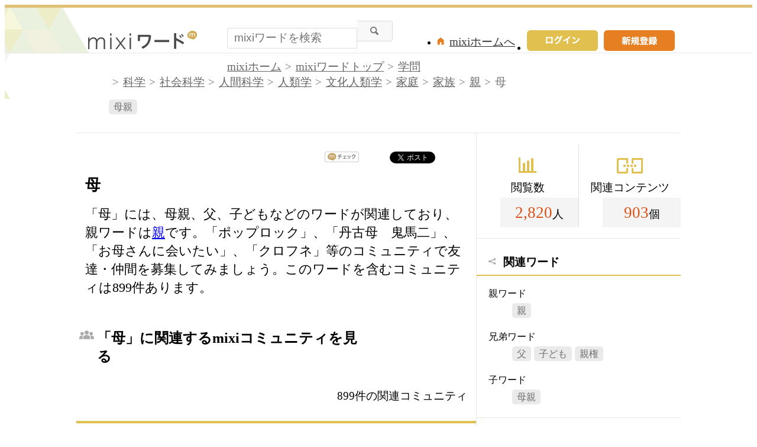

--- FILE ---
content_type: text/html; charset=UTF-8
request_url: https://mixi.jp/word/k/%E6%AF%8D
body_size: 9060
content:

<!DOCTYPE html>
<html lang="ja" class="osMacOSX browserChrome browserChrome131 serviceWord pageViewWordJpMixi domainJpMixi">
<head>
<title>母をもっと知る、楽しむ、共有する！mixiで友達を探そう</title>
<!-- header meta values -->
<meta http-equiv="Content-Type" content="text/html; charset=UTF-8"  />
<meta name="keywords" content="母,母親,コミュニティ"  />
<meta name="twitter:card" content="summary"  />
<meta name="twitter:site" content="@mixi"  />
<meta property="og:title" content="母"  />
<meta property="og:type" content="article"  />
<meta property="og:site_name" content="mixi"  />
<meta property="og:description" content="「母」には、母親、父、子どもなどのワードが関連しており、親ワードは親です。「ポップロック」、「丹古母　鬼馬二」、「お母さんに会いたい」、「クロフネ」等のコミュニティで友達・仲間を募集してみましょう。このワードを含むコミュニティは899件あります。"  />
<meta property="og:url" content="https://mixi.jp/word/k/%E6%AF%8D"  />
<meta name="application-name" content="mixi"  />
<meta name="msapplication-starturl" content="/home.pl?from=pin"  />
<meta name="msapplication-navbutton-color" content="#E0C074"  />
<meta name="msapplication-window" content="width=100%;height=100%"  />
<meta name="msapplication-tooltip" content="友人とコミュニケーションを楽しもう！"  />
<meta name="description" lang="ja" content="【母】のコミュティ・オフ会イベント情報をまとめて紹介。ポップロック、丹古母　鬼馬二、お母さんに会いたい、クロフネ等で友達・仲間を募集しよう！"  />

<!-- / header meta values -->

<script type="text/javascript" charset="UTF-8" src="https://script.mixi.net/static/polyfill/core-js/core-js-mixi-custom.min.js?1741065834" crossorigin="anonymous" onerror='(function(script){ script.dataset.state = "error"; })(this)'></script>
<script type="text/javascript" charset="UTF-8" src="https://script.mixi.net/static/polyfill/datalist-polyfill/datalist-polyfill-1.24.3.js?1514732400" crossorigin="anonymous" onerror='(function(script){ script.dataset.state = "error"; })(this)'></script>
<script type="text/javascript" charset="UTF-8" src="https://script.mixi.net/static/polyfill/fetch/fetch-3.6.2.js?1669257865" crossorigin="anonymous" onerror='(function(script){ script.dataset.state = "error"; })(this)'></script>
<script type="text/javascript" charset="UTF-8" src="https://script.mixi.net/static/polyfill/classList/classList-1.2.20180112.min.js?1669591537" crossorigin="anonymous" onerror='(function(script){ script.dataset.state = "error"; })(this)'></script>
<script type="text/javascript" charset="UTF-8" src="https://script.mixi.net/static/polyfill/element-remove/element-remove-1.0.4.js?1625436464" crossorigin="anonymous" onerror='(function(script){ script.dataset.state = "error"; })(this)'></script>
<!-- header css and links -->
<link rel="stylesheet" type="text/css" href="https://img.mixi.net/static/css/build/pc/word.production.css?1742892146" />
<link href="https://mixi.jp/word/k/%E6%AF%8D"    rel="canonical"         /><link href="https://img.mixi.net/img/basic/favicon.ico"  type="image/vnd.microsoft.icon"  rel="icon"         /><link href="https://img.mixi.net/img/basic/favicon.ico"  type="image/vnd.microsoft.icon"  rel="shortcut icon"         /><link href="https://img.mixi.net/img/smartphone/touch/favicon/x001_prec.png"    rel="apple-touch-icon-precomposed"         />
<!-- / header css and links -->

<!-- header javascript --><script type="text/javascript" charset="UTF-8" src="https://script.mixi.net/static/js/build/mixi-qa-error-report.production.js?1768452260" crossorigin="anonymous" onerror='(function(script){ script.dataset.state = "error"; })(this)'></script><script id="js-gateway" type="application/x.mixi.js-gateway"><!--{"recaptcha_v3_sitekey":"6LcHT30UAAAAAPVbk-2NO8dLZqhPLsFDPXbT_6cZ","url_mixi_prefix":"http://mixi.jp/","url_mixi_plugin_prefix":"https://plugins.mixi.jp/","url_open_prefix":"https://open.mixi.jp/","CONFIG_IMG_BASE":"https://img.mixi.net","url_mixi_static_prefix":"http://static.mixi.jp/","page_encoding":"utf-8","url_external_script_prefix":"https://external-script.mixi.net/","login_member_display_name":"","url_mixi_prefix_ssl":"https://mixi.jp/","error_report_sampling_rate":0.1,"is_premium_login_member":0,"url_pic_logo_base":"https://logo-imagecluster.img.mixi.jp/photo/comm","STATIC_FILE_BASE":"https://img.mixi.net","url_photo_prefix":"https://photo.mixi.jp/","url_mixi_plugin_prefix_ssl":"https://plugins.mixi.jp/","url_application_sap_prefix":"https://sap.mixi.jp/","url_photo_prefix_ssl":"https://photo.mixi.jp/","url_payment_prefix_ssl":"https://payment.mixi.jp/","url_news_prefix_ssl":"https://news.mixi.jp/","url_news_prefix":"http://news.mixi.jp/","rpc_post_key":"054ed742486f2cf0f03c7b9028a57fbee6f1bab7","url_mixi_static_prefix_ssl":"https://static.mixi.jp/","is_adult_login_member":0,"RUN_MODE":"production","url_pic_logo_base_ssl":"https://logo-imagecluster.img.mixi.jp/photo/comm","url_corp_develop_prefix":"https://developer.mixi.co.jp/","url_pr_prefix":"http://pr.mixi.jp/","url_corp_prefix":"https://mixi.co.jp/","can_verify_recaptcha_v3":1,"news_prefix":"http://news.mixi.jp/","url_ad_impact_prefix":"http://n2.ads.mreco0.jp/","url_img_ads_prefix":"http://img.ads.mreco0.jp/img/","login_member_id":null,"url_game_prefix":"http://mixi.jp/","login_member_thumbnail_url":""}--></script>

<script type="text/javascript"><!--
(function(){
    if( !window['Mixi'] ){
        window.Mixi = {};
    }

    var value;
    window.Mixi.Gateway = {
        getParam:function(key){
            if( !value ) {
                value = JSON.parse(document.getElementById('js-gateway').text.replace(/^<!--(.*)-->$/, '$1'));
            }
            if( !key ){
                return value;
            }
            return value[key];
        }
    };
})();
--></script>

<script type="text/javascript" charset="UTF-8" src="https://script.mixi.net/static/js/lib/lodash-underscore-string-4.17.21-2.0.0-compress.js?1768452271" crossorigin="anonymous" onerror='(function(script){ script.dataset.state = "error"; })(this)'></script>
<script type="text/javascript" charset="UTF-8" src="https://script.mixi.net/static/js/lib/namespace-1.0.1-brook-compress.js?1768452271" crossorigin="anonymous" onerror='(function(script){ script.dataset.state = "error"; })(this)'></script>
<script type="text/javascript" charset="UTF-8" src="https://script.mixi.net/static/js/lib/mixi-customized-prototype-effects.js?1695607468" crossorigin="anonymous" onerror='(function(script){ script.dataset.state = "error"; })(this)'></script>
<script type="text/javascript" charset="UTF-8" src="https://script.mixi.net/static/js/lib/disable-double-submit.js?1666153536" crossorigin="anonymous" onerror='(function(script){ script.dataset.state = "error"; })(this)'></script><!-- / header javascript -->




<script async src="https://www.googletagmanager.com/gtag/js?id=G-5YESPFKH53"></script>
<script>

window.dataLayer = window.dataLayer || [];
function gtag(){dataLayer.push(arguments);}
gtag('js', new Date());



gtag('set', {
  'page_path': decodeURIComponent("%2Fword%2Fview_word.pl%3Fq%3Dmain"),
  'user_id': "",
  'cookie_prefix': 'mixi',
});


gtag('set', {"custom_map":{"dimension1":"login_status","dimension3":"product","dimension2":"client_id","dimension4":"resource_id"},"resource_id":"4673","client_id":"none","product":"word","login_status":"no_login"});


gtag('config', 'G-5YESPFKH53');



</script>


</head>


<body><div id="page" class="FRAME2016_page"><div id="header" class="FRAME2016_header MXARIA2018_header01" role="banner"><div class="wrapper"><p class="logo"><a href="https://mixi.jp/word"><img src="https://img.mixi.net/img/public/pc/common/logo_word001.png" width="185" height="31" alt="mixiワード" /></a></p><form method="get" action="https://mixi.jp/word/search.pl" role="search" aria-label="興味のあるキーワードから見たいコンテンツを探す"><input type="hidden" name="mode" value="search" /><div class="searchArea"><input type="text" name="keyword" class="textArea" value="" autocomplete="off" placeholder="mixiワードを検索" /><input type="image" src="https://img.mixi.net/img/public/pc/button/search001.gif" alt="検索" /></div></form><ul class="menu"><li><a href="https://mixi.jp/register.pl"><img src="https://img.mixi.net/img/public/pc/button/signup001.gif" width="120" height="35" alt="新規登録"></a></li><li class="signIn"><a href="https://mixi.jp/login.pl?next_url=https%3A%2F%2Fmixi.jp%2Fword%2Fk%2F%25E6%25AF%258D"><img src="https://img.mixi.net/img/public/pc/button/login003.gif" width="120" height="35" alt="ログイン" /></a></li><li class="home"><a href="https://mixi.jp/home.pl">mixiホームへ</a></li></ul>
<!--/wrapper--></div><!--/header--></div>


<div id="bodyArea" class="FRAME2016_bodyArea">

  <div id="subHeader"><div class="wrapper"><div role="navigation" aria-label="パンくずリスト" class="WORD_breadcrumbs_area"><ol class="WORD_breadcrumbs"><li class="WORD_breadcrumbs_item"><a class="WORD_breadcrumbs_face" href="https://mixi.jp/">mixiホーム</a></li><li class="WORD_breadcrumbs_item"><a class="WORD_breadcrumbs_face" href="https://mixi.jp/word/">mixiワードトップ</a></li><li class="WORD_breadcrumbs_item"><a class="WORD_breadcrumbs_face" href="https://mixi.jp/word/k/%E5%AD%A6%E5%95%8F">学問</a></li><li class="WORD_breadcrumbs_item"><a class="WORD_breadcrumbs_face" href="https://mixi.jp/word/k/%E7%A7%91%E5%AD%A6">科学</a></li><li class="WORD_breadcrumbs_item"><a class="WORD_breadcrumbs_face" href="https://mixi.jp/word/k/%E7%A4%BE%E4%BC%9A%E7%A7%91%E5%AD%A6">社会科学</a></li><li class="WORD_breadcrumbs_item"><a class="WORD_breadcrumbs_face" href="https://mixi.jp/word/k/%E4%BA%BA%E9%96%93%E7%A7%91%E5%AD%A6">人間科学</a></li><li class="WORD_breadcrumbs_item"><a class="WORD_breadcrumbs_face" href="https://mixi.jp/word/k/%E4%BA%BA%E9%A1%9E%E5%AD%A6">人類学</a></li><li class="WORD_breadcrumbs_item"><a class="WORD_breadcrumbs_face" href="https://mixi.jp/word/k/%E6%96%87%E5%8C%96%E4%BA%BA%E9%A1%9E%E5%AD%A6">文化人類学</a></li><li class="WORD_breadcrumbs_item"><a class="WORD_breadcrumbs_face" href="https://mixi.jp/word/k/%E5%AE%B6%E5%BA%AD">家庭</a></li><li class="WORD_breadcrumbs_item"><a class="WORD_breadcrumbs_face" href="https://mixi.jp/word/k/%E5%AE%B6%E6%97%8F">家族</a></li><li class="WORD_breadcrumbs_item"><a class="WORD_breadcrumbs_face" href="https://mixi.jp/word/k/%E8%A6%AA">親</a></li><li class="WORD_breadcrumbs_item"><span class="WORD_breadcrumbs_face" aria-current="page">母</span></li></ol></div><ul class="tags"><li><a href="https://mixi.jp/word/k/%E6%AF%8D%E8%A6%AA">母親</a></li></ul><!--/wrapper--></div><!--/subHeader--></div><script type="application/ld+json">{"@context": "https://schema.org","@type": "BreadcrumbList","itemListElement": [{"@type": "ListItem","position": 1,"item":{"@id": "https://mixi.jp/","name": "ホーム"}},{"@type": "ListItem","position": 2,"item":{"@id": "https://mixi.jp/word/","name": "mixiワードトップ"}},{"@type": "ListItem","position": 3,"item":{"@id": "https://mixi.jp/word/k/%E5%AD%A6%E5%95%8F","name": "学問"}},{"@type": "ListItem","position": 4,"item":{"@id": "https://mixi.jp/word/k/%E7%A7%91%E5%AD%A6","name": "科学"}},{"@type": "ListItem","position": 5,"item":{"@id": "https://mixi.jp/word/k/%E7%A4%BE%E4%BC%9A%E7%A7%91%E5%AD%A6","name": "社会科学"}},{"@type": "ListItem","position": 6,"item":{"@id": "https://mixi.jp/word/k/%E4%BA%BA%E9%96%93%E7%A7%91%E5%AD%A6","name": "人間科学"}},{"@type": "ListItem","position": 7,"item":{"@id": "https://mixi.jp/word/k/%E4%BA%BA%E9%A1%9E%E5%AD%A6","name": "人類学"}},{"@type": "ListItem","position": 8,"item":{"@id": "https://mixi.jp/word/k/%E6%96%87%E5%8C%96%E4%BA%BA%E9%A1%9E%E5%AD%A6","name": "文化人類学"}},{"@type": "ListItem","position": 9,"item":{"@id": "https://mixi.jp/word/k/%E5%AE%B6%E5%BA%AD","name": "家庭"}},{"@type": "ListItem","position": 10,"item":{"@id": "https://mixi.jp/word/k/%E5%AE%B6%E6%97%8F","name": "家族"}},{"@type": "ListItem","position": 11,"item":{"@id": "https://mixi.jp/word/k/%E8%A6%AA","name": "親"}},{"@type": "ListItem","position": 12,"item":{"@id": "https://mixi.jp/word/k/%E6%AF%8D","name": "母"}}]}</script>


  <div id="bodyMain" class="FRAME2016_bodyMain">
    <ul class="shareButton">
  <!-- mixiチェック -->
  <li class="mixi">
    <a href="https://mixi.jp/share.pl" class="mixi-check-button" data-key="7bd85733cc3d857dd68178f3d4848647eae521c1" data-url="https%3A%2F%2Fmixi.jp%2Fword%2Fk%2F%25E6%25AF%258D">mixiチェック</a>
    <script type="text/javascript" src="https://static.mixi.jp/js/share.js" data-prefix-uri-mixi="https://mixi.jp/" data-prefix-uri-plugin="https://plugins.mixi.jp/" data-prefix-uri-static="https://static.mixi.jp/"></script>
  </li>
  <!-- Twitter -->
  <li class="twitter">
    <a href="https://twitter.com/intent/tweet" class="twitter-share-button" data-text="母｜mixiワード" data-lang="ja" data-url="https://mixi.jp/word/k/%E6%AF%8D" data-hashtags="mixiword">Xでポスト</a>
    <script>!function(d,s,id){var js,fjs=d.getElementsByTagName(s)[0],p=/^http:/.test(d.location)?'http':'https';if(!d.getElementById(id)){js=d.createElement(s);js.id=id;js.src=p+'://platform.twitter.com/widgets.js';fjs.parentNode.insertBefore(js,fjs);}}(document, 'script', 'twitter-wjs');</script>
  </li>
  <!-- Hatena -->
  <li class="hatena">
    <a href="http://b.hatena.ne.jp/entry/" class="hatena-bookmark-button" data-hatena-bookmark-title="母｜mixiワード" data-hatena-bookmark-layout="simple-balloon" title="このエントリーをはてなブックマークに追加"><img src="https://b.st-hatena.com/images/entry-button/button-only@2x.png" alt="このエントリーをはてなブックマークに追加" width="20" height="20" style="border: none;" /></a><script type="text/javascript" src="https://b.st-hatena.com/js/bookmark_button.js" charset="utf-8" async="async"></script>
  </li>
</ul>

    <h1 class="contentTitle">母</h1><p class="contentRead">「母」には、母親、父、子どもなどのワードが関連しており、親ワードは<a href="https://mixi.jp/word/k/%E8%A6%AA">親</a>です。「ポップロック」、「丹古母　鬼馬二」、「お母さんに会いたい」、「クロフネ」等のコミュニティで友達・仲間を募集してみましょう。このワードを含むコミュニティは899件あります。</p>

    <div class="sectionHeader"><h2 class="community">「母」に関連するmixiコミュニティを見る</h2><p>899件の関連コミュニティ</p><!--/sectionHeader--></div><div class="sectionContent relationalCommunity"><ul class="thumbnailList col4"><li><a class="thumbnail" href="https://mixi.jp/view_community.pl?id=1591564"><img src="https://logo-imagecluster.img.mixi.jp/photo/comm/15/64/1591564_193.jpg" alt="ポップロック" /></a><span class="name"><a href="https://mixi.jp/view_community.pl?id=1591564">ポップロック</a> (120)</span></li><!--/thumbnailList--><li><a class="thumbnail" href="https://mixi.jp/view_community.pl?id=37129"><img src="https://logo-imagecluster.img.mixi.jp/photo/comm/71/29/37129_145.jpg" alt="丹古母　鬼馬二" /></a><span class="name"><a href="https://mixi.jp/view_community.pl?id=37129">丹古母　鬼馬二</a> (97)</span></li><!--/thumbnailList--><li><a class="thumbnail" href="https://mixi.jp/view_community.pl?id=220625"><img src="https://logo-imagecluster.img.mixi.jp/photo/comm/6/25/220625_70.jpg" alt="お母さんに会いたい" /></a><span class="name"><a href="https://mixi.jp/view_community.pl?id=220625">お母さんに会いたい</a> (1,210)</span></li><!--/thumbnailList--><li><a class="thumbnail" href="https://mixi.jp/view_community.pl?id=136295"><img src="https://logo-imagecluster.img.mixi.jp/photo/comm/62/95/136295_112.jpg" alt="クロフネ" /></a><span class="name"><a href="https://mixi.jp/view_community.pl?id=136295">クロフネ</a> (926)</span></li><!--/thumbnailList--><li><a class="thumbnail" href="https://mixi.jp/view_community.pl?id=3455743"><img src="https://logo-imagecluster.img.mixi.jp/photo/comm/57/43/3455743_166.jpg" alt="エイシンデピュティ" /></a><span class="name"><a href="https://mixi.jp/view_community.pl?id=3455743">エイシンデピュティ</a> (30)</span></li><!--/thumbnailList--><li><a class="thumbnail" href="https://mixi.jp/view_community.pl?id=2221315"><img src="https://logo-imagecluster.img.mixi.jp/photo/comm/13/15/2221315_130.jpg" alt="ゴキブリ・ハエ地位向上委員会" /></a><span class="name"><a href="https://mixi.jp/view_community.pl?id=2221315">ゴキブリ・ハエ地位向上委員会</a> (31)</span></li><!--/thumbnailList--><li><a class="thumbnail" href="https://mixi.jp/view_community.pl?id=2882587"><img src="https://logo-imagecluster.img.mixi.jp/photo/comm/25/87/2882587_79.jpg" alt="マザコンが耐えられない！" /></a><span class="name"><a href="https://mixi.jp/view_community.pl?id=2882587">マザコンが耐えられない！</a> (790)</span></li><!--/thumbnailList--><li><a class="thumbnail" href="https://mixi.jp/view_community.pl?id=624805"><img src="https://logo-imagecluster.img.mixi.jp/photo/comm/48/5/624805_103.jpg" alt="工藤静香" /></a><span class="name"><a href="https://mixi.jp/view_community.pl?id=624805">工藤静香</a> (1,220)</span></li><!--/thumbnailList--></ul><div class="additionalInfo"><p class="searchLink"><a href="https://mixi.jp/search_community.pl?keyword=%CA%EC&search_mode=title&search_type=community">「母」に関連するmixiコミュニティを検索する</a></p><!--/additionalInfo--></div><!--/relationalCommunity--></div>

    

    
<div class="sectionHeader"><h2 class="topic">関連トピックを探す</h2><!--/sectionHeader--></div><div class="sectionContent relationalTopic"><ul class="contentList"><li class="oneArea"><h2><a href="http://mixi.jp/view_bbs.pl?comm_id=1034627&id=102789717">磯貝昌寛先生とのインスタライブ</a></h2><ul class="utility"><li class="thumbnail"><img src="https://logo-imagecluster.img.mixi.jp/photo/comm/46/27/1034627_221s.jpg" alt="La Cocina De Minaka" /><a href="https://mixi.jp/view_community.pl?id=1034627">La Cocina De Minaka</a>(138)</li><li class="comment"><img src="https://img.mixi.net/img/public/pc/icon/comment002.gif" width="20" height="20" alt="コメント" /><a href="http://mixi.jp/view_bbs.pl?comm_id=1034627&id=102789717">0</a></li></ul></li><li class="oneArea"><h2><a href="http://mixi.jp/view_bbs.pl?comm_id=6168454&id=102721123">【体験・思い出】学童保育で働いてたワイが保護者に言われた言葉で打順組んだ</a></h2><ul class="utility"><li class="thumbnail"><img src="https://img.mixi.net/img/basic/common/noimage_comm76.gif" alt="コピペの部屋" /><a href="https://mixi.jp/view_community.pl?id=6168454">コピペの部屋</a>(1,632)</li><li class="comment"><img src="https://img.mixi.net/img/public/pc/icon/comment002.gif" width="20" height="20" alt="コメント" /><a href="http://mixi.jp/view_bbs.pl?comm_id=6168454&id=102721123">0</a></li></ul></li><li class="oneArea"><h2><a href="http://mixi.jp/view_bbs.pl?comm_id=6321221&id=102694366">００４＃歌詞、勘違い！からの・・・</a></h2><ul class="utility"><li class="thumbnail"><img src="https://logo-imagecluster.img.mixi.jp/photo/comm/12/21/6321221_31s.jpg" alt="不思議シリーズ" /><a href="https://mixi.jp/view_community.pl?id=6321221">不思議シリーズ</a>(2)</li><li class="comment"><img src="https://img.mixi.net/img/public/pc/icon/comment002.gif" width="20" height="20" alt="コメント" /><a href="http://mixi.jp/view_bbs.pl?comm_id=6321221&id=102694366">1</a></li></ul></li><!--/contentList--></ul><div class="additionalInfo"><p class="searchLink"><a href="https://mixi.jp/login.pl?next_url=https%3A%2F%2Fmixi.jp%2Fsearch_community.pl%3Fsearch_type%3Dtopic%26keyword%3D%25CA%25EC%26search_mode%3Dtitle">「母」に関連するトピックを検索する</a></p><!--/additionalInfo--></div><!--/relationalTopic--></div>


    

    
    <div class="categoryList"><h2>カテゴリ一覧</h2><dl><dt>スポーツ</dt><dd><a href="https://mixi.jp/word/k/%E3%82%B9%E3%83%9D%E3%83%BC%E3%83%84">スポーツ</a></dd><dd><a href="https://mixi.jp/word/k/%E3%83%97%E3%83%AD%E9%87%8E%E7%90%83">プロ野球</a></dd><dd><a href="https://mixi.jp/word/k/%E3%82%B5%E3%83%83%E3%82%AB%E3%83%BC">サッカー</a></dd><dd><a href="https://mixi.jp/word/k/%E3%83%86%E3%83%8B%E3%82%B9">テニス</a></dd><dd><a href="https://mixi.jp/word/k/%E3%83%95%E3%82%A3%E3%82%AE%E3%83%A5%E3%82%A2%E3%82%B9%E3%82%B1%E3%83%BC%E3%83%88">フィギュアスケート</a></dd><dd><a href="https://mixi.jp/word/k/%E3%83%95%E3%83%83%E3%83%88%E3%82%B5%E3%83%AB">フットサル</a></dd><dd><a href="https://mixi.jp/word/k/%E5%8D%93%E7%90%83">卓球</a></dd><dd><a href="https://mixi.jp/word/k/%E3%82%B4%E3%83%AB%E3%83%95">ゴルフ</a></dd><dd><a href="https://mixi.jp/word/k/%E3%83%90%E3%82%B9%E3%82%B1%E3%83%83%E3%83%88%E3%83%9C%E3%83%BC%E3%83%AB">バスケットボール</a></dd><dd><a href="https://mixi.jp/word/k/%E3%83%A9%E3%82%B0%E3%83%93%E3%83%BC">ラグビー</a></dd><dd><a href="https://mixi.jp/word/k/%E3%83%90%E3%83%89%E3%83%9F%E3%83%B3%E3%83%88%E3%83%B3">バドミントン</a></dd><dd><a href="https://mixi.jp/word/k/%E3%83%9C%E3%82%AF%E3%82%B7%E3%83%B3%E3%82%B0">ボクシング</a></dd><dd><a href="https://mixi.jp/word/k/%E6%9F%94%E9%81%93">柔道</a></dd><dd><a href="https://mixi.jp/word/k/%E3%83%95%E3%83%83%E3%83%88%E3%82%B5%E3%83%AB">フットサル</a></dd></dl><dl><dt>趣味</dt><dd><a href="https://mixi.jp/word/k/%E8%B6%A3%E5%91%B3">趣味</a></dd><dd><a href="https://mixi.jp/word/k/%E5%8D%A0%E3%81%84">占い</a></dd><dd><a href="https://mixi.jp/word/k/%E7%AB%B6%E9%A6%AC">競馬</a></dd><dd><a href="https://mixi.jp/word/k/%E3%83%91%E3%83%81%E3%83%B3%E3%82%B3">パチンコ</a></dd><dd><a href="https://mixi.jp/word/k/%E3%82%B2%E3%83%BC%E3%83%A0">ゲーム</a></dd><dd><a href="https://mixi.jp/word/k/%E6%97%85%E8%A1%8C">旅行</a></dd><dd><a href="https://mixi.jp/word/k/%E5%86%99%E7%9C%9F">写真</a></dd><dd><a href="https://mixi.jp/word/k/%E3%82%AB%E3%83%A9%E3%82%AA%E3%82%B1">カラオケ</a></dd><dd><a href="https://mixi.jp/word/k/%E3%82%A4%E3%83%A9%E3%82%B9%E3%83%88%E3%83%BB%E7%B5%B5%E7%94%BB">イラスト・絵画</a></dd><dd><a href="https://mixi.jp/word/k/%E8%8B%B1%E8%AA%9E">英語</a></dd><dd><a href="https://mixi.jp/word/k/%E6%96%99%E7%90%86">料理</a></dd><dd><a href="https://mixi.jp/word/k/%E3%83%AC%E3%82%B7%E3%83%94">レシピ</a></dd><dd><a href="https://mixi.jp/word/k/%E3%82%AC%E3%83%BC%E3%83%87%E3%83%8B%E3%83%B3%E3%82%B0">ガーデニング</a></dd><dd><a href="https://mixi.jp/word/k/%E6%98%A0%E7%94%BB">映画</a></dd></dl><dl><dt>美容</dt><dd><a href="https://mixi.jp/word/k/%E7%BE%8E%E5%AE%B9">美容</a></dd><dd><a href="https://mixi.jp/word/k/%E3%83%8D%E3%82%A4%E3%83%AB">ネイル</a></dd><dd><a href="https://mixi.jp/word/k/%E3%83%80%E3%82%A4%E3%82%A8%E3%83%83%E3%83%88">ダイエット</a></dd><dd><a href="https://mixi.jp/word/k/%E3%82%AB%E3%83%A9%E3%82%B3%E3%83%B3">カラコン</a></dd><dd><a href="https://mixi.jp/word/k/%E3%83%A2%E3%83%87%E3%83%AB%E5%8B%9F%E9%9B%86">モデル募集</a></dd><dd><a href="https://mixi.jp/word/k/%E3%82%AB%E3%83%83%E3%83%88%E3%83%A2%E3%83%87%E3%83%AB">カットモデル</a></dd><dd><a href="https://mixi.jp/word/k/%E3%83%8D%E3%82%A4%E3%83%AB%E3%83%A2%E3%83%87%E3%83%AB">ネイルモデル</a></dd><dd><a href="https://mixi.jp/word/k/%E3%82%AB%E3%83%A9%E3%83%BC%E3%83%A2%E3%83%87%E3%83%AB">カラーモデル</a></dd><dd><a href="https://mixi.jp/word/k/%E3%82%A8%E3%82%AF%E3%82%B5%E3%82%B5%E3%82%A4%E3%82%BA">エクササイズ</a></dd><dd><a href="https://mixi.jp/word/k/%E3%82%B9%E3%82%AD%E3%83%B3%E3%82%B1%E3%82%A2">スキンケア</a></dd><dd><a href="https://mixi.jp/word/k/%E3%83%9E%E3%83%83%E3%82%B5%E3%83%BC%E3%82%B8">マッサージ</a></dd><dd><a href="https://mixi.jp/word/k/%E3%82%A2%E3%83%B3%E3%83%81%E3%82%A8%E3%82%A4%E3%82%B8%E3%83%B3%E3%82%B0">アンチエイジング</a></dd><dd><a href="https://mixi.jp/word/k/%E3%83%A8%E3%82%AC">ヨガ</a></dd><dd><a href="https://mixi.jp/word/k/%E7%BE%8E%E5%AE%B9%E9%99%A2">美容院</a></dd></dl><dl><dt>友達</dt><dd><a href="https://mixi.jp/word/k/%E5%8F%8B%E9%81%94">友達</a></dd><dd><a href="https://mixi.jp/word/k/%E3%82%AA%E3%83%95%E4%BC%9A">オフ会</a></dd><dd><a href="https://mixi.jp/word/k/%E5%8F%8B%E9%81%94%E5%8B%9F%E9%9B%86">友達募集</a></dd><dd><a href="https://mixi.jp/word/k/%E3%83%9E%E3%82%A4%E3%83%9F%E3%82%AF%E5%8B%9F%E9%9B%86">マイミク募集</a></dd><dd><a href="https://mixi.jp/word/k/%E5%A5%B3%E5%8F%8B%E9%81%94">女友達</a></dd><dd><a href="https://mixi.jp/word/k/%E8%B6%A3%E5%91%B3%E5%8F%8B%E9%81%94">趣味友達</a></dd><dd><a href="https://mixi.jp/word/k/%E3%82%AA%E3%83%95%E4%BC%9A%E5%8F%8B%E9%81%94">オフ会友達</a></dd><dd><a href="https://mixi.jp/word/k/%E3%82%AB%E3%83%A9%E3%82%AA%E3%82%B1%E5%8F%8B%E9%81%94">カラオケ友達</a></dd><dd><a href="https://mixi.jp/word/k/%E3%82%B3%E3%82%B9%E3%83%97%E3%83%AC%E5%90%88%E3%82%8F%E3%81%9B%E5%8B%9F%E9%9B%86">コスプレ合わせ募集</a></dd><dd><a href="https://mixi.jp/word/k/%E3%83%9E%E3%83%9E%E5%8F%8B">ママ友</a></dd><dd><a href="https://mixi.jp/word/k/10%E4%BB%A3">10代</a></dd><dd><a href="https://mixi.jp/word/k/20%E4%BB%A3">20代</a></dd><dd><a href="https://mixi.jp/word/k/30%E4%BB%A3">30代</a></dd><dd><a href="https://mixi.jp/word/k/40%E4%BB%A3">40代</a></dd></dl><dl><dt>恋愛・結婚</dt><dd><a href="https://mixi.jp/word/k/%E6%81%8B%E6%84%9B">恋愛</a></dd><dd><a href="https://mixi.jp/word/k/%E5%87%BA%E4%BC%9A%E3%81%84">出会い</a></dd><dd><a href="https://mixi.jp/word/k/%E8%A1%97%E3%82%B3%E3%83%B3">街コン</a></dd><dd><a href="https://mixi.jp/word/k/%E6%81%8B%E4%BA%BA">恋人</a></dd><dd><a href="https://mixi.jp/word/k/%E7%89%87%E6%80%9D%E3%81%84">片思い</a></dd><dd><a href="https://mixi.jp/word/k/%E4%B8%A1%E6%83%B3%E3%81%84">両想い</a></dd><dd><a href="https://mixi.jp/word/k/%E3%82%AB%E3%83%83%E3%83%97%E3%83%AB">カップル</a></dd><dd><a href="https://mixi.jp/word/k/%E5%BD%BC%E6%B0%8F">彼氏</a></dd><dd><a href="https://mixi.jp/word/k/%E5%BD%BC%E5%A5%B3">彼女</a></dd><dd><a href="https://mixi.jp/word/k/%E9%81%A0%E8%B7%9D%E9%9B%A2%E6%81%8B%E6%84%9B">遠距離恋愛</a></dd><dd><a href="https://mixi.jp/word/k/%E7%B5%90%E5%A9%9A">結婚</a></dd><dd><a href="https://mixi.jp/word/k/%E5%A6%8A%E5%A8%A0">妊娠</a></dd><dd><a href="https://mixi.jp/word/k/%E5%87%BA%E7%94%A3">出産</a></dd><dd><a href="https://mixi.jp/word/k/%E5%AD%90%E8%82%B2%E3%81%A6">子育て</a></dd></dl><!--/categoryList--></div>

    <!--/bodyMain-->
  </div>
  <div id="bodySub" class="FRAME2016_bodySub"><div class="counter sideSection"><dl class="view"><dt>閲覧数</dt><dd><span>2,820</span>人</dd></dl><dl class="content"><dt>関連コンテンツ</dt><dd><span>903</span>個</dd></dl><!--/counter--></div>
<div class="word sideSection"><h2>関連ワード</h2><h3>親ワード</h3><ul class="tags"><li><a href="https://mixi.jp/word/k/%E8%A6%AA">親</a></li></ul><h3>兄弟ワード</h3><ul class="tags"><li><a href="https://mixi.jp/word/k/%E7%88%B6">父</a></li><li><a href="https://mixi.jp/word/k/%E5%AD%90%E3%81%A9%E3%82%82">子ども</a></li><li><a href="https://mixi.jp/word/k/%E8%A6%AA%E6%A8%A9">親権</a></li></ul><h3>子ワード</h3><ul class="tags"><li><a href="https://mixi.jp/word/k/%E6%AF%8D%E8%A6%AA">母親</a></li></ul><!--/sideSection--></div>
<div class="news sideSection"><h2>mixiニュース</h2><ul class="list01 newsList"><li><a href="https://news.mixi.jp/view_news.pl?id=8636226&media_id=4">自民「食品消費税ゼロ」に前向き</a><span class="reactionCount level02"><a href="https://news.mixi.jp/list_quote.pl?sort=feedback_count&type=voice&news_id=8636226">238</a></span></li><li><a href="https://news.mixi.jp/view_news.pl?id=8636427&media_id=4">維新、空白区は自民支援を検討</a><span class="reactionCount level01"><a href="https://news.mixi.jp/list_quote.pl?sort=feedback_count&type=voice&news_id=8636427">32</a></span></li><li><a href="https://news.mixi.jp/view_news.pl?id=8636448&media_id=174">春の陽気で梅が開花ラッシュ</a><span class="reactionCount level01"><a href="https://news.mixi.jp/list_quote.pl?sort=feedback_count&type=voice&news_id=8636448">37</a></span></li><li><a href="https://news.mixi.jp/view_news.pl?id=8636175&media_id=54">ギャバン キャストや主題歌解禁</a><span class="reactionCount level02"><a href="https://news.mixi.jp/list_quote.pl?sort=feedback_count&type=voice&news_id=8636175">144</a></span></li><li><a href="https://news.mixi.jp/view_news.pl?id=8636441&media_id=54">RRR、城田優×尾上松也で舞台化</a><span class="reactionCount level01"><a href="https://news.mixi.jp/list_quote.pl?sort=feedback_count&type=voice&news_id=8636441">7</a></span></li><li><a href="https://news.mixi.jp/view_news.pl?id=8636392&media_id=40">ヨーカ堂、チョコミントで攻勢?</a><span class="reactionCount level01"><a href="https://news.mixi.jp/list_quote.pl?sort=feedback_count&type=voice&news_id=8636392">22</a></span></li><li><a href="https://news.mixi.jp/view_news.pl?id=8636421&media_id=8">松井珠理奈、結婚会見後初公の場</a><span class="reactionCount level01"><a href="https://news.mixi.jp/list_quote.pl?sort=feedback_count&type=voice&news_id=8636421">4</a></span></li><li><a href="https://news.mixi.jp/view_news.pl?id=8636336&media_id=54">西田健、地上波TVの仕事ラストへ</a><span class="reactionCount level01"><a href="https://news.mixi.jp/list_quote.pl?sort=feedback_count&type=voice&news_id=8636336">43</a></span></li><li><a href="https://news.mixi.jp/view_news.pl?id=8636420&media_id=266">都道府県男子駅伝、宮城が初優勝</a><span class="reactionCount level01"><a href="https://news.mixi.jp/list_quote.pl?sort=feedback_count&type=voice&news_id=8636420">18</a></span></li></ul><!--/sideSection--></div>
<div class="help sideSection"><h2>困ったときには</h2><ul class="list01"><li><a href="https://mixi.jp/help.pl?mode=item&item=1187">mixiワードガイドライン</a></li><li><a href="https://mixi.jp/login.pl?next_url=http%3A%2F%2Fmixi.jp%2Fsupport_report.pl%3Ffrom%3Dhttps%253A%252F%252Fmixi.jp%252Fword%252Fk%252F%2525E6%2525AF%25258D">規約違反の通報</a></li><li><a href="https://mixi.jp/help.pl">ヘルプトップ</a></li></ul></div>
<!--/bodySub--></div>

  <!--/bodyArea-->
</div>


<div class="widget"
  data-widget-namespace="jp.mixi.adnetwork.google.dfp.widget"
  data-avoid-overlapping-recaptcha-badge="1"
  data-image-size="0x0,970x90,720x90,980x90,990x90"
data-ad-area-name="anchor"
data-ad-channel="PC_default_anchor"
data-ad-client="421814808"
data-adnetwork-type="doubleclick_for_publishers"
data-ad-slot="div-gpt-ad-1653965221307-0"
data-ad-min-width="720"
data-ad-max-width="990"
data-ad-min-height="90"
data-ad-max-height="90"
data-ad-reserved-height="90"
data-ad-max-reciprocal-of-aspect-ratio="0.125"
data-is-ad-height-scaled-with-viewport="0"

data-slot-key-value="is_game=0&ut=0&protocol=https&is_login=0&is_ad_disabled=0"


data-page-key-value="view=pc&scriptPath=word/view_word.pl&env=production"



    data-is-flux-header-bidding-enabled="1"
    



data-is-scroll-load="1"



data-anchor-type="bottom"


></div>





<div id="footer" class="FRAME2016_footer MXARIA2018_footer01" role="contentinfo">






<div class="COMMONDOC_footerNav COMMONDOC_footerNav--typeLogout COMMONDOC_footerNav--typePortal"><!--

--><ul class="COMMONDOC_footerNavGroup COMMONDOC_footerNavGroup--isLinkToMixiImportant" aria-label="SNS ミクシィ を利用する上で重要な記事へのリンク"><!--









--><li class="COMMONDOC_footerNavItem"><a href="https://sns.mixi.co.jp/service.html">mixiについて</a></li><!--














--><li class="COMMONDOC_footerNavItem"><a href="https://mixi.jp/rules.pl">利用規約</a></li><!--
--><li class="COMMONDOC_footerNavItem"><a href="https://mixi.jp/license.pl">ライセンス</a></li><!--
--><li class="COMMONDOC_footerNavItem"><a href="https://mixi.jp/inquiry.pl">お問い合わせ</a></li><!--






--></ul>
<!--

--><ul class="COMMONDOC_footerNavGroup COMMONDOC_footerNavGroup--isLinkToMixiProducts" aria-label="SNS ミクシィ のプロダクトへのリンク"><!--










--><li class="COMMONDOC_footerNavItem"><a href="https://mixi.jp/search_game.pl" target="_blank">mixiゲーム</a></li><!--
--><li class="COMMONDOC_footerNavItem"><a href="https://mixi.jp/search_community.pl" target="_blank">mixiコミュニティ</a></li><!--
--><li class="COMMONDOC_footerNavItem"><a href="https://mixi.jp/event/" target="_blank">イベント</a></li><!--
--><li class="COMMONDOC_footerNavItem"><a href="https://news.mixi.jp/" target="_blank">mixiニュース</a></li><!--
--><li class="COMMONDOC_footerNavItem"><a href="http://mixi.jp/word/" target="_blank">mixiワード</a></li><!--


























--></ul>
<!--





--><ul class="COMMONDOC_footerNavGroup COMMONDOC_footerNavGroup--isLinkToMixiEfforts" aria-label="株式会社 MIXI の 会社情報 や 取り組み に関する記事へのリンク"><!--

















--><li class="COMMONDOC_footerNavItem"><a href="https://mixi.co.jp/" target="_blank">運営会社</a></li><!--
--><li class="COMMONDOC_footerNavItem"><a href="https://mixi.co.jp/privacy/" target="_blank">プライバシーポリシー</a></li><!--
--><li class="COMMONDOC_footerNavItem"><a href="https://mixi.co.jp/sustainability/social/soundness/" target="_blank">健全化の取り組み</a></li><!--



















--></ul><!--



--><!-- /COMMONDOC_footerNav --></div>



<p class="copyright">&copy;MIXI</p>
<!--/footer--></div>

<!--/page--></div>




<script type="text/javascript" charset="UTF-8" src="https://script.mixi.net/static/js/lib/jquery-3.6.0.min-noconflict-compress.js?1768452277" crossorigin="anonymous" onerror='(function(script){ script.dataset.state = "error"; })(this)'></script>
<script type="text/javascript" charset="UTF-8" src="https://script.mixi.net/static/js/build/co-mixi.production.js?1768452227" crossorigin="anonymous" onerror='(function(script){ script.dataset.state = "error"; })(this)'></script>
<script type="text/javascript" charset="UTF-8" src="https://script.mixi.net/static/js/build/mixi-model.production.js?1768452251" crossorigin="anonymous" onerror='(function(script){ script.dataset.state = "error"; })(this)'></script>
<script type="text/javascript" charset="UTF-8" src="https://script.mixi.net/static/js/build/mixi-ui.production.js?1768452272" crossorigin="anonymous" onerror='(function(script){ script.dataset.state = "error"; })(this)'></script>
<script type="text/javascript" charset="UTF-8" src="https://script.mixi.net/static/js/build/mixi-analysis-.production.js?1768452225" crossorigin="anonymous" onerror='(function(script){ script.dataset.state = "error"; })(this)'></script>
<script type="text/javascript" charset="UTF-8" src="https://script.mixi.net/static/js/build/mixi-adnetwork.production.js?1768452225" crossorigin="anonymous" onerror='(function(script){ script.dataset.state = "error"; })(this)'></script>

<script type="text/javascript">
<!--//<![CDATA[
if( this.IS_STARTED_ENTRY_POINT ){
    alert("already loaded");
}
this.IS_STARTED_ENTRY_POINT = true;
Namespace("mixi.bindwidget")
    .use('brook.widget bindAllWidget')
    .apply(function (ns) {
        ns.bindAllWidget.run();
    });
//]]>--></script>



</body>
</html>



--- FILE ---
content_type: application/javascript; charset=utf-8
request_url: https://fundingchoicesmessages.google.com/f/AGSKWxWSJnBW81xAC621mSuhSgBTOK2lZexaCgytNk3yFXxRurri84zr0l2J-4s6wTetUqO_PIfsDlG7oi4hc927PBr-PMyPnoOsn614a5gUepkr6BmxTdzd9SNcinvYKlINvJh4XOS3pYCxhoAXw1ry5iFmAe1KVmzxMjEl-7HzdGejF246dT0U8DrFVAqB/__hr_advt//rightads./display?ad_/ads-min./ad_news.
body_size: -1290
content:
window['9e59abdc-e765-4406-9cef-39f5c38a932a'] = true;